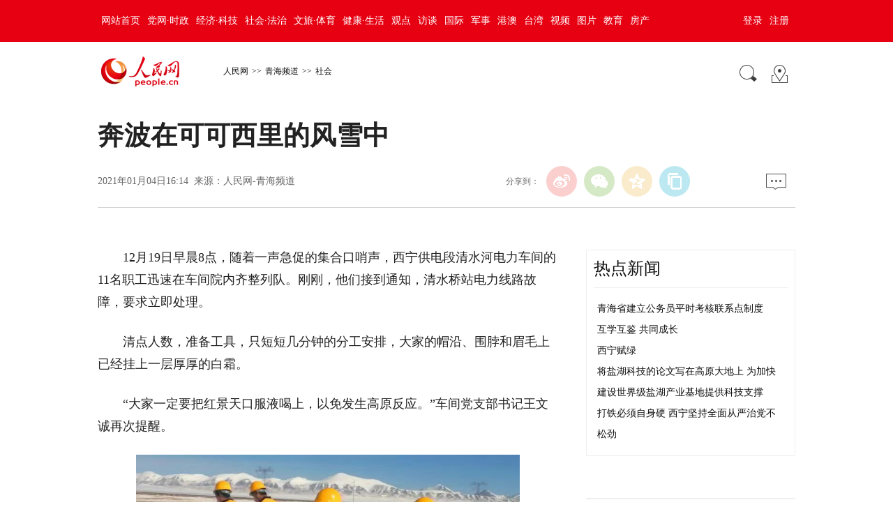

--- FILE ---
content_type: text/html
request_url: http://qh.people.com.cn/n2/2021/0104/c182757-34510322.html
body_size: 8457
content:
<!DOCTYPE html PUBLIC "-//W3C//DTD XHTML 1.0 Transitional//EN" "http://www.w3.org/TR/xhtml1/DTD/xhtml1-transitional.dtd">
<html xmlns="http://www.w3.org/1999/xhtml">
<head>
<meta http-equiv="content-type" content="text/html;charset=GB2312"/>
<meta http-equiv="Content-Language" content="utf-8" />
<meta content="all" name="robots" />
<title>奔波在可可西里的风雪中</title>
<!-- 分享显示的标题-->
<meta itemprop="name" content="奔波在可可西里的风雪中" />
<!-- 分享显示的缩略图-->
<meta itemprop="image" content="http://www.people.com.cn/img/2016wb/images/logo_share.jpg" />
<meta name="keywords" content="" />
<meta name="description" content="12月19日早晨8点，随着一声急促的集合口哨声，西宁供电段清水河电力车间的11名职工迅速在车间院内齐整列队。刚刚，他们接到通知，清水桥站电力线路故障，要求立即处理。清点人数，准备工具，只短短几分钟的分" />
<meta name="copyright" content="人民网版权所有" />
<meta name="filetype" content="0">
<meta name="publishedtype" content="1">
<meta name="pagetype" content="1">
<meta name="catalogs" content="L_182757">
<meta name="contentid" content="L_34510322">
<meta name="publishdate" content="2021-01-04">
<meta name="author" content="L_104714">
<meta name="editor" content="L_104714">
<meta name="source" content="来源：人民网-青海频道 原创稿">
<meta name="sourcetype" content="2">
<meta name="renderer" content="webkit" />
<meta http-equiv="X-UA-Compatible" content="IE=Edge" />
<meta name="viewport" content="width=device-width,initial-scale=1.0,minimum-scale=1.0,maximum-scale=1.0">
<!-- 调用样式表 -->
<link rel="stylesheet"  href="http://www.people.com.cn/img/2016wb/page201801.css" type="text/css" media="all"  charset="utf-8" />
<script type="text/javascript" src="http://www.people.com.cn/css/search.js"></script>
<script type="text/javascript" src='http://tools.people.cn/libs/jquery/1.7.1/jquery-1.7.1.min.js'></script>
<script type="text/javascript" src='http://www.people.com.cn/img/2016wb/main.js' charset='utf-8'></script>

<script src="http://dup.baidustatic.com/js/dm.js"></script>
</head>
<body>
<!--top-->
<div class="top_nav clearfix">
   <div class="w1000_320 white pos_re_login">
      <div class="fl"><style type="text/css">
.top_nav div a{ padding:0 5px;}
</style><a href="http://www.people.com.cn/" target="_blank">网站首页</a><a href="http://cpc.people.com.cn/" target="_blank">党网·时政</a><a href="http://finance.people.com.cn/" target="_blank">经济·科技</a><a href="http://society.people.com.cn/" target="_blank">社会·法治</a><a href="http://ent.people.com.cn/" target="_blank">文旅·体育</a><a href="http://health.people.com.cn/" target="_blank">健康·生活</a><a href="http://opinion.people.com.cn/" target="_blank">观点</a><a href="http://fangtan.people.com.cn/" target="_blank">访谈</a><a href="http://world.people.com.cn/" target="_blank">国际</a><a href="http://military.people.com.cn/" target="_blank">军事</a><a href="http://hm.people.com.cn/" target="_blank">港澳</a><a href="http://tw.people.com.cn/" target="_blank">台湾</a><a href="http://v.people.cn/" target="_blank">视频</a><a href="http://pic.people.com.cn/" target="_blank">图片</a><a href="http://edu.people.com.cn/" target="_blank">教育</a><a href="http://house.people.com.cn/" target="_blank">房产</a></div>
      <div class="fr">
      	<div id="txz_dlq"><a id="login_button">登录</a><a href="http://sso.people.com.cn/u/reg?appCode=ENw9NE44" target="_blank">注册</a></div>
        <div id="txz_dlh" style="display:none;"><span id="loginMsg"></span> <a id="logout" target="_self">退出</a></div>
      </div>
      <div class="p_login" id="p_login">
            <div id="txz_dlq">
            <p>登录人民网通行证 &nbsp;&nbsp;&nbsp;<a href="http://sso.people.com.cn/u/reg?appCode=ENw9NE44" class="red">立即注册</a></p>
            <form name="loginForm" data-sso="loginForm" onssologin="loginSuccess()" onssoerror="alert(msg)">
            <p><input type="text" value="请输入用户名" onFocus="this.value='';this.style.color='#000';" onBlur="if(!value){value=defaultValue;this.style.color='#d0d0d0';}" name="username" data-suggest="off" /></p>
            <p><input type="password" value="" name="password"  /></p><span style="display:none;"><input type="checkbox" name="remember" checked="checked" value="1"/><label for="rememberMe">记住登录状态</label></span>
            <p><a href="http://sso.people.com.cn/u/findpwd/user">忘记密码？</a></p>
            <p class="tc"><input type="submit" name="" value="登录" class="people_button_sub"></p>
            </form>
            </div>
        </div>
   </div>
</div>
<script>
//SSO Loader [v 1.1.0]
(function(){var s="http://sso.people.com.cn/resource/js/sso.js";function e(b){return function(){RMWSSO.cache.push({n:b,a:arguments})}}function d(b,c){var a=document.createElement("script");a.type="text/javascript";a.onreadystatechange=a.onload=function(){this.readyState&&"loaded"!=this.readyState&&"complete"!=this.readyState||(c&&c(),a.onreadystatechange=a.onload=null,a.parentNode.removeChild(a))};a.src=b;document.getElementsByTagName("head")[0].appendChild(a)}if(!window.RMWSSO){var c=["login","logout","getUsername","getUserData","crossDomainLogin","ready"];window.RMWSSO={type:"loader",cache:[]};for(var b=0;b<c.length;b++)RMWSSO[c[b]]=e(c[b]);var f=setTimeout(function(){d(s)},5E3);d(s,function(){clearTimeout(f)})}})();
</script>
<script type="text/javascript">
RMWSSO.getUserData(function(user){
	if(!user.userId){
		$("#txz_dlq").show();
		$("#txz_dlh").hide();
		//alert('未登录');
	}else{
		$("#txz_dlq").hide();
		$("#txz_dlh").show();
		var loginMsg = user.nickname + "，欢迎您"  ; 
		$("#loginMsg").html(loginMsg);
	}
});

function loginSuccess(){
	$("#txz_dlq").hide();
	$("#txz_dlh").show();
	RMWSSO.getUserData(function(user){
		if(user.userId){
		var loginMsg = user.nickname + "，欢迎您"  ; 
		$("#loginMsg").html(loginMsg);
		}
	})
	$("#p_login").css({"display":"none"})
}

$("#logout").bind('click', function(event){
	RMWSSO.logout(function(){
		//alert('退出成功！')
		$("#txz_dlq").show();
		$("#txz_dlh").hide();
	});
})

</script>
<!--top end-->
<!--path-->
<div class="clearfix w1000_320 path path2 pos_re_search">
   <div class="fl">
   <span id="rwb_logo"><em><a href="http://www.people.com.cn" target="_blank"><img src="http://www.people.com.cn/img/2016wb/images/logo01.png" width="112" height="46" /></a></em><i><a href="http://www.people.com.cn" target="_blank"><img src="http://www.people.com.cn/img/2016wb/images/logo2.png" width="112" height="46" /></a></i></span>
   <span id="rwb_navpath"><a href="http://www.people.com.cn/" class="clink">人民网</a>&gt;&gt;<a href="http://qh.people.com.cn/" class="clink">青海频道</a>&gt;&gt;<a href="http://qh.people.com.cn/GB/182757/" class="clink">社会</a></span>
   </div>
   <div class="fr"><img src="http://www.people.com.cn/img/2016wb/images/icon01.gif" width="29" height="29" id="search_button" /><a href="http://www.people.com.cn/GB/138812/index.html" target="_blank"><img src="http://www.people.com.cn/img/2016wb/images/icon02.gif" width="29" height="29" /></a></div>
   <div class="p_search" id="p_search">
            <form action="http://search.people.com.cn/rmw/GB/rmwsearch/gj_search_pd.jsp" name="searchForm" method="post"  onsubmit="if(getParameter_DJ('ALL') == false) return false;" target="_blank"><input type="hidden" name="XMLLIST">
            <p><input class="people_input" name="names" Id="names" value="请输入检索内容" onFocus="this.value='';this.style.color='#000';" onBlur="if(!value){value=defaultValue;this.style.color='#d0d0d0';}" type="text" /></p>
            <p class="tc"><input type="submit" name="" value="站内检索" class="people_button_sub"></p></form>
       </div>
</div>
<!--path end-->
<!--text_title-->
<div class="clearfix w1000_320 text_title">
	<h3 class="pre"></h3>
	<h1 id="newstit">奔波在可可西里的风雪中</h1>
	<h4 class="sub"></h4>
    <p class="author"></p>
   <div class="box01">
      <div class="fl">2021年01月04日16:14&nbsp;&nbsp;来源：<a href="http://qh.people.com.cn/" target="_blank">人民网-青海频道</a></div>
      <div class="fr">
         <div class="fx">
         <div id="ops_share"></div>
		 <script src="http://www.people.com.cn/img/2016wb/share_qr2019dwb.min.js" charset="utf-8"></script>
         </div>
         <div class="message"><a href="http://bbs1.people.com.cn/postLocalLink.do?nid=34510322" target="_blank"><img src="http://www.people.com.cn/img/2016wb/images/icon04.jpg" width="29" height="23"></a>&nbsp;</div>
      </div>
   </div>
</div>
<!--text_title end-->
<!--text_con-->
<div class="clearfix w1000_320 text_con">
   <!--text left-->
   <div class="fl text_con_left">
      <div class="box_pic"></div>
      <div class="box_con">
        <p style="text-indent: 2em;">
	12月19日早晨8点，随着一声急促的集合口哨声，西宁供电段清水河电力车间的11名职工迅速在车间院内齐整列队。刚刚，他们接到通知，清水桥站电力线路故障，要求立即处理。</p>
<p style="text-indent: 2em;">
	清点人数，准备工具，只短短几分钟的分工安排，大家的帽沿、围脖和眉毛上已经挂上一层厚厚的白霜。</p>
<p style="text-indent: 2em;">
	“大家一定要把红景天口服液喝上，以免发生高原反应。”车间党支部书记王文诚再次提醒。</p>
<p style="text-align: center;">
	<img alt="" src="/NMediaFile/2021/0104/LOCAL202101041625000206197227507.jpg" width="550" height="370"  /></p>
<p style="text-indent: 2em; text-align: center;">
	青藏集团公司供图</p>
<p style="text-indent: 2em;">
	可可西里平均海拔4600米，空气中的含氧量不足平原地区的一半，年平均气温仅零下4摄氏度。在那里，就连简单的行走都会让人胸闷气短。驱车上路十几分钟后，天空中飘起雪花，经过一个多小时的颠簸，到达清水桥站点时，天空已经白茫茫一片，一下车，大家不由得打了一个寒颤。</p>
<p style="text-indent: 2em;">
	经过集体紧张的测量分析，故障被判定为电缆击穿，需要割断后重新接续损坏电缆，9时40分任务下达，大家迅速投入到作业中。在冰冻的雪地，刨挖电缆显得格外困难，一镐下去，地面只下去半个拳头大小的小坑，只抡几下，整个人就会气喘吁吁，他们只好轮番作业，踩着湿滑的泥土，一点点往下“啃”。</p>
<p style="text-align: center;">
	<img alt="" src="/NMediaFile/2021/0104/LOCAL202101041625000406123925378.jpg" width="550" height="413"  /></p>
<p style="text-indent: 2em; text-align: center;">
	青藏集团公司供图</p>
<p style="text-indent: 2em;">
	一个小时后，1米深的坑终于挖好，电缆从泥土中露出有些潮湿的腰身，王文诚立刻拎起电缆故障测试仪，跳进泥泞的坑中，手脚麻利地进行测试查找。弯腰、下蹲、起立，他的手下动作一丝不苟。不到十分钟，他的背部就落上一层厚厚的积雪。</p>
<p style="text-indent: 2em;">
	只几分钟后，故障点就被精确找到，但接续电缆对中间头的制作要求非常高，为了达到工艺标准，大家索性脱去棉手套，十指暴露在近零下20度的低温中仔细操作，经过半个小时的轮番上阵，电缆中间头制作完毕，接续完备测试正常后，设备恢复正常，漫天的雪花中，他们开始重新掩埋电缆。</p>
<p style="text-indent: 2em;">
	清水河电力车间管辖内冻土区段长达450公里，即便是夏季，这里一场暴雨后常常紧接着一场冰雹，冰雹尚未结束，大片的雪花又开始铺天盖地般席卷天空。电力职工们时时承受着一日四季极端天气的考验，爬山涉水巡查线路，不分昼夜处理故障，对他们来说早成家常便饭。</p>
<p style="text-indent: 2em;">
	在他们的集体努力下，车间成立至今，从未发生过一起责任设备故障，每年都被评为段“先进集体”，成为一面高高飘扬的旗帜。</p>
<p style="text-indent: 2em;">
	14时20分，一行人回到车里，开始吃午饭，麻木僵硬的双手，几乎握不住冻僵的饼。</p>
<p style="text-indent: 2em;">
	返回时，车窗外，可可西里依然雪花飞舞。 （来源：青藏集团公司 赵风斌、周贺、应学忠）</p>
<div class="zdfy clearfix"></div><center><table border="0" align="center" width="40%"><tr></tr></table></center>
        <div class="box_pic"></div>
        <div class="edit clearfix">(责编：刘沛然、甘海琼)</div>
      </div>
      <script type="text/javascript">
		picbig();//小图恢复原有宽度
		function picbig(){	
		if($(window).width() < 415){
			  if($(".sub").text().length == 0){
			  	$(".sub").css("padding-top","0px")
			  }
			  if($(".author").text().length == 0){
			  	$(".author").css("padding-top","0px")
			  }
			  $(".box_con p").each(function(index, element) {
				/*if ($(this).is(':has(img)')) {*/
				if ($(this).find('img').length > 0) {
					//console.log( $(".box_con p").index(this))
					$(".box_con p").eq($(".box_con p").index(this)).css("text-align","center");
				}
			  });
			  $(".box_con p img").each(function(index, element) {
				  var img = new Image();
				  img.src=$(this).attr("src");
				  $(this).load(function(){//图片加载完成
					 if(img.width < $(".text_con_left").width() && img.width > 0 ){						
						$(this).css("width","auto")
					  }
				  });				  
			  });  
		  }	
		}
	  </script>      
      <!--下载-->
      <div class="box_down clearfix">
        <div class="fl"><span id="rwb_khd"><a href="http://www.people.com.cn/GB/123231/365206/index.html" target="_blank"><img src="/img/2020wbc/imgs/icon_download_rmrb.png" width="70" height="70" /><i>人民日报</i></a></span><span id="rwb_sj"><a href="http://www.people.cn/app/download.html" target="_blank"><img src="/img/2020wbc/imgs/icon_download_rmwj1.png" width="70" height="70" /><i>人民网+</i></a></span><span id="rwb_sp"><a href="http://www.people.com.cn/GB/123231/365208/index.html" target="_blank"><img src="/img/2020wbc/imgs/icon_download_rmw.png" width="70" height="70" /><i>手机人民网</i></a></span><span id="rwb_zy"><a href="http://leaders.people.com.cn/GB/178291/407226/index.html" target="_blank"><img src="/img/2020wbc/imgs/icon_download_ly.png" width="70" height="70"><i>领导留言板</i></a></span><span id="rwb_lyb"><a href="http://5g.people.cn/rmspdown/" target="_blank"><img src="/img/2020wbc/imgs/icon_download_video.png" width="70" height="70"><i>人民视频</i></a></span><span id="rwb_zy"><a href="http://www.people.cn/rmzy/download.html" target="_blank"><img src="/img/2020wbc/imgs/icon_download_zy.png" width="70" height="70" alt=""><i>人民智云</i></a></span><span id="rwb_zz"><a href="http://coo.people.cn/" target="_blank"><img src="/img/2020wbc/imgs/icon_download_zz.png" width="70" height="70"><i>人民智作</i></a></span></div>
        <div class="fr"><a href="http://bbs1.people.com.cn/postLocalLink.do?nid=34510322" target="_blank"><img src="http://www.people.com.cn/img/2016wb/images/icon04.jpg" width="29" height="23"></a>&nbsp;</div>
      </div>
       <!--下载 end-->
       <!--推荐阅读 -->
       <div class="clearfix box_read">
          <h2>推荐阅读</h2><div class="hdNews clearfix">
	<p>
	<strong><a href='/n2/2021/0821/c182775-34877704.html' target="_blank">持续加强部署指青海省防汛工作</a></strong>　　<a href='/n2/2021/0821/c182775-34877704.html' target="_blank">8月18日，记者从青海省应急管理厅获悉，根据相关部门会商研判，近期青海省仍有较强降雨过程，局部地区极端强降雨依然可能发生。为全面做好防汛各项工作，省应急厅及时召开全省防汛视频会商调度会，听取各地雨情、水情、汛情及防汛工作开展情况，分析当…</a><i class="red"><a href="/n2/2021/0821/c182775-34877704.html" target="_blank">【详细】</a></i></p>
	<h6 class="gray"><img src="http://www.people.com.cn/img/2016wb/images/icon09.gif" width="19" height="20">青海要闻</h6>
</div>
<div class="hdNews clearfix">
	<p>
	<strong><a href='/n2/2021/0821/c182775-34877682.html' target="_blank">争取落实玛多“5·22”地震灾后恢复重建中央预算内投资6.6亿元</a></strong>　　<a href='/n2/2021/0821/c182775-34877682.html' target="_blank">8月18日，记者从青海省发展和改革委员会了解到，近日，国家发展和改革委员会下达青海省玛多“5·22”地震灾后恢复重建重点项目18项，总投资8.15亿元，安排中央预算内投资6.55亿元，目前已到位资金3.32亿元。这批项目的安排，将有力支…</a><i class="red"><a href="/n2/2021/0821/c182775-34877682.html" target="_blank">【详细】</a></i></p>
	<h6 class="gray"><img src="http://www.people.com.cn/img/2016wb/images/icon09.gif" width="19" height="20">青海要闻</h6>
</div>
<div class="hdNews clearfix">
	<p>
	<strong><a href='/n2/2021/0821/c182775-34877680.html' target="_blank">百头野牦牛现身三江源国家公园</a></strong>　　<a href='/n2/2021/0821/c182775-34877680.html' target="_blank">青海日报记者&nbsp;程宦宁、包利英摄	日前，玉树藏族自治州曲麻莱县曲麻河乡昂拉村生态管护员涛西昂扎在杂日尕呐山巡护途中拍摄到了一个极为震撼、又特别罕见的场面：一个种群数量达二三百头的野牦牛群正在悠闲地吃草。	近年来，随着玉树州保护生态的力…</a><i class="red"><a href="/n2/2021/0821/c182775-34877680.html" target="_blank">【详细】</a></i></p>
	<h6 class="gray"><img src="http://www.people.com.cn/img/2016wb/images/icon09.gif" width="19" height="20">青海要闻</h6>
</div>
<div class="hdNews clearfix">
	<p>
	<strong><a href='/n2/2021/0821/c182775-34877674.html' target="_blank">青海省县域紧密型医共体建设 今年年底实现全覆盖</a></strong>　　<a href='/n2/2021/0821/c182775-34877674.html' target="_blank">近日，青海省卫生健康委、省委编办、省发展改革委、省财政厅等六部门联合下发《关于推进县域紧密型医共体建设全覆盖的意见》，明确到今年年底，青海省所有县（市、区、行委）健全县域紧密型医共体，基本建立运行管理制度，初步形成县乡一体、以乡带村、分…</a><i class="red"><a href="/n2/2021/0821/c182775-34877674.html" target="_blank">【详细】</a></i></p>
	<h6 class="gray"><img src="http://www.people.com.cn/img/2016wb/images/icon09.gif" width="19" height="20">青海要闻</h6>
</div>
<div class="hdNews clearfix">
	<p>
	<strong><a href='/n2/2021/0821/c182775-34877672.html' target="_blank">今年再建5个中央厨房20个爱老幸福食堂</a></strong>　　<a href='/n2/2021/0821/c182775-34877672.html' target="_blank">8月20日，记者从西宁市财政局获悉，今年西宁将再建5个中央厨房、20个爱老幸福食堂，进一步解决部分老年人做饭难、吃饭难、吃饭愁的问题。截至目前，全市已完成3个中央厨房、15个爱老幸福食堂建设任务，可进一步满足全市30多万老年人个性化、多…</a><i class="red"><a href="/n2/2021/0821/c182775-34877672.html" target="_blank">【详细】</a></i></p>
	<h6 class="gray"><img src="http://www.people.com.cn/img/2016wb/images/icon09.gif" width="19" height="20">青海要闻</h6>
</div>

</div>
       <!--推荐阅读 end-->
       
       <!--left-banner-->
       <div class="banner02 clearfix"><!-- 广告位：PC-内页-包版位07 -->
<script>
(function() {
    var s = "_" + Math.random().toString(36).slice(2);
    document.write('<div id="' + s + '"></div>');
    (window.slotbydup=window.slotbydup || []).push({
        id: '4953433',
        container: s,
        size: '660,90',
        display: 'inlay-fix'
    });
})();
</script></div>
       <!--left-banner end-->
       <!--相关新闻     
       -->
       <!--相关新闻 end-->
       <!--left-banner-->
       <div class="banner02 clearfix"><!-- 广告位：PC-内页-包版位08 -->
<script>
(function() {
    var s = "_" + Math.random().toString(36).slice(2);
    document.write('<div id="' + s + '"></div>');
    (window.slotbydup=window.slotbydup || []).push({
        id: '4953434',
        container: s,
        size: '660,90',
        display: 'inlay-fix'
    });
})();
</script></div>
       <!--left-banner end-->
        <!--精彩图集-->
       
       <!--精彩图集 end-->
   </div>
   <!--text left end-->
   <!--text right-->
   <div class="fr text_con_right">      
      <!--right热点推荐-->
      <div class="clearfix box_hot" >
         <h2>热点新闻</h2>
         <ul>
            <li><a href='/n2/2021/0815/c182775-34868049.html' target="_blank">青海省建立公务员平时考核联系点制度</a></li>
<li><a href='/n2/2021/0814/c182753-34867440.html' target="_blank">互学互鉴 共同成长</a></li>
<li><a href='/n2/2021/0812/c182756-34863923.html' target="_blank">西宁赋绿</a></li>
<li><a href='/n2/2021/0812/c182753-34863892.html' target="_blank">将盐湖科技的论文写在高原大地上 为加快建设世界级盐湖产业基地提供科技支撑</a></li>
<li><a href='/n2/2021/0811/c378418-34863321.html' target="_blank">打铁必须自身硬 西宁坚持全面从严治党不松劲</a></li>


         </ul>
      </div>
      <!--right热点推荐 end-->      
      <div class="banner03 clearfix"><!-- 广告位：PC-内页-包版位01 -->
<script>
(function() {
    var s = "_" + Math.random().toString(36).slice(2);
    document.write('<div id="' + s + '"></div>');
    (window.slotbydup=window.slotbydup || []).push({
        id: '4952633',
        container: s,
        size: '300,250',
        display: 'inlay-fix'
    });
})();
</script>
</div>
      <!--banner end-->
      <!--right精彩推荐-->
      <div class="clearfix box_pic02" style="display:none">
         <h2></h2>
         <ul class="clearfix">
            
         </ul>
      </div>
      <!--right精彩推荐 end-->
      <div class="clearfix box_dftg">
		        
	  </div>
      <!--right视频新闻-->
      <div class="clearfix box_pic03" >
         <h2>热点图片</h2>
         <ul class="clearfix">
            <li><a href="http://qh.people.com.cn/n2/2021/0625/c378418-34794860.html" target="_blank"><img src="/NMediaFile/2021/0706/LOCAL202107061640431827876362965.jpg" width="125" height="95" border="0" alt="“党课开讲啦”"/></a><i></i><a href="http://qh.people.com.cn/n2/2021/0625/c378418-34794860.html" target="_blank">“党课开讲啦”</a></li>
<li><a href="http://qh.people.com.cn/n2/2021/0625/c378418-34794934-7.html" target="_blank"><img src="/NMediaFile/2021/0706/LOCAL202107061153057571093145665.jpg" width="125" height="95" border="0" alt="百年辉煌 群星向党"/></a><i></i><a href="http://qh.people.com.cn/n2/2021/0625/c378418-34794934-7.html" target="_blank">百年辉煌 群星向党</a></li>
<li><a href="http://qh.people.com.cn/n2/2021/0701/c378418-34802793.html" target="_blank"><img src="/NMediaFile/2021/0706/LOCAL202107061644253646685188638.jpg" width="125" height="95" border="0" alt="《西宁盛典》启幕"/></a><i></i><a href="http://qh.people.com.cn/n2/2021/0701/c378418-34802793.html" target="_blank">《西宁盛典》启幕</a></li>
<li><a href="http://qh.people.com.cn/n2/2021/0503/c378418-34708263.html" target="_blank"><img src="/NMediaFile/2021/0524/LOCAL202105241629166847329486894.jpg" width="125" height="95" border="0" alt="今年首批藏羚羊迁徙"/></a><i></i><a href="http://qh.people.com.cn/n2/2021/0503/c378418-34708263.html" target="_blank">今年首批藏羚羊迁徙</a></li>

          </ul>
          <ol class="clearfix">
             
          </ol>
      </div>
      <!--right视频新闻  end-->
      <!--banner-->
      <div class="banner03 clearfix"><!-- 广告位：PC-内页-包版位02 -->
<script>
(function() {
    var s = "_" + Math.random().toString(36).slice(2);
    document.write('<div id="' + s + '"></div>');
    (window.slotbydup=window.slotbydup || []).push({
        id: '4953269',
        container: s,
        size: '300,250',
        display: 'inlay-fix'
    });
})();
</script></div>
      <div class="banner03 clearfix"><!-- 广告位：PC-内页-包版位03 -->
<script>
(function() {
    var s = "_" + Math.random().toString(36).slice(2);
    document.write('<div id="' + s + '"></div>');
    (window.slotbydup=window.slotbydup || []).push({
        id: '4953330',
        container: s,
        size: '300,250',
        display: 'inlay-fix'
    });
})();
</script></div>
      <!--banner end-->
      <!--right热点排行-->
      <div class="clearfix box_ol"  >
         <h2>热点排行</h2>
         <ol class="ph_list"><li><!--1--><a href="/n2/2021/0820/c378418-34876524.html" title="2021年青海省“最美科技工作者”名单公布" target="_blank">2021年青海省“最美科技工作者”名单…</a></li><li><!--2--><a href="/n2/2021/0820/c378418-34876745.html" target="_blank">玉树州第十四次党代会闭幕</a></li><li><!--3--><a href="/n2/2021/0820/c378418-34876414.html" target="_blank">以实际行动&nbsp;建设健康现代幸福玉树</a></li><li><!--4--><a href="/n2/2021/0820/c378418-34876235.html" title="H5|党代会进行时！一起倾听玉树党代表、列席人员精彩发言" target="_blank">H5|党代会进行时！一起倾听玉树党代表…</a></li><li><!--5--><a href="/n2/2021/0820/c374500-34877137.html" target="_blank">东西部协作再促文旅踏上高质量发展魅力之路</a></li></ol>
      </div>
      <!--right热点排行 end-->
      <!--banner-->
      <div class="banner03 clearfix"><!-- 广告位：PC-内页-包版位04 -->
<script>
(function() {
    var s = "_" + Math.random().toString(36).slice(2);
    document.write('<div id="' + s + '"></div>');
    (window.slotbydup=window.slotbydup || []).push({
        id: '4953394',
        container: s,
        size: '300,250',
        display: 'inlay-fix'
    });
})();
</script></div>
      <div class="banner03 clearfix"><!-- 广告位：PC-内页-包版位05 -->
<script>
(function() {
    var s = "_" + Math.random().toString(36).slice(2);
    document.write('<div id="' + s + '"></div>');
    (window.slotbydup=window.slotbydup || []).push({
        id: '4953395',
        container: s,
        size: '300,250',
        display: 'inlay-fix'
    });
})();
</script></div>
      <div class="banner03 clearfix"><!-- 广告位：PC-内页-包版位06 -->
<script>
(function() {
    var s = "_" + Math.random().toString(36).slice(2);
    document.write('<div id="' + s + '"></div>');
    (window.slotbydup=window.slotbydup || []).push({
        id: '4953414',
        container: s,
        size: '300,250',
        display: 'inlay-fix'
    });
})();
</script></div>
      <!--banner end-->
   </div>
   <!--text right end-->
</div>
<!--text_con end-->
<!--copyright-->
<div class="copyright clearfix w1000_320">
人 民 网 版 权 所 有 ，未 经 书 面 授 权 禁 止 使 用<br />
Copyright &copy; 1997-2021 by www.people.com.cn. all rights reserved
</div>

<img src="http://counter.people.cn:8000/f.gif?id=34510322" width=0 height=0 style="display:none;">
<script type="text/javascript" src="http://tools.people.com.cn/css/2010tianrun/webdig_test.js" language="javascript" async></script>
<!--baidu cloud-->

<script type="text/javascript" src="http://www.people.com.cn/img/2016wb/qqshare01.js"></script>
<script src="http://www.people.com.cn/img/2016wb/jweixin-1.0.0.js" type="text/javascript"></script>
<script type="text/javascript">
var str=document.getElementById("newstit").innerHTML;
str=str.replace(/&nbsp;/g," ")
str=str.replace(/&quot;/g,'"')
str=str.replace(/<br>/g,"")
var wxData = {
	"imgUrl": "http://www.people.com.cn/img/2016wb/images/logo_share.jpg", // 200x200
	"link": window.location.href,
	"desc": "人民网，网上的人民日报",
	"title": "" + str + ""
};
setShareInfo({
 title: "" + str + "",
 summary:"人民网，网上的人民日报",
 pic: "http://www.people.com.cn/img/2016wb/images/logo_share.jpg",
 url: window.location.href,         
});
</script>
<script src="http://www.people.com.cn/img/2016wb/WeiXinDatatit2020.js" type="text/javascript"></script>

<!-- 广告位：PC-内页-弹窗广告 -->
<script>
(function() {
    var s = "_" + Math.random().toString(36).slice(2);
    document.write('<div id="' + s + '"></div>');
    (window.slotbydup=window.slotbydup || []).push({
        id: '4953436',
        container: s,
        size: '300,250',
        display: 'inlay-fix'
    });
})();
</script>
<!--<script defer async type="text/javascript" src="http://www.people.com.cn/wza/assist.js?sid=2716&pos=left"></script>-->
<script type="text/javascript" 	src="http://maidianjs.peopletech.cn/open/js/embedding-3.0.1-min.js"></script>
<script src="/img/js/embed-0.1.js"></script>
</body>
</html>